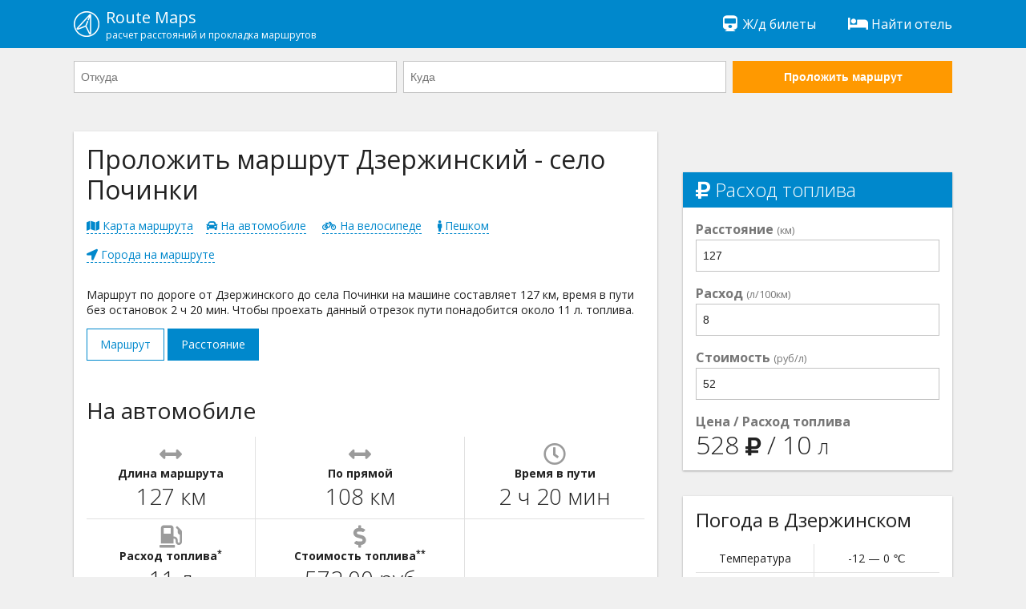

--- FILE ---
content_type: text/html; charset=UTF-8
request_url: https://routemaps.ru/r/67679-dzerzhinskii-selo-pochinki/
body_size: 6793
content:
<!doctype html>
<html lang="en">
<head>
    <meta charset="utf-8"><meta http-equiv="x-ua-compatible" content="ie=edge"><meta name="viewport" content="width=device-width, initial-scale=1">    
    <meta name="robots" content="index, follow"><meta name="revisit-after" content="7 days"><title>Маршрут Дзержинский село Починки на машине 127 км</title><meta name="description" content="Проложить маршрут Дзержинский село Починки на машине, на велосипеде. Длина дороги для автомобиля на карте: 127 км. Узнай время в пути, расходы на топливо. Как доехать от Дзержинского до села Починки. Проложить маршрут и рассчитать расстояние на сайте RouteMaps.ru."><meta name="keywords" content="проложить маршрут Дзержинский село Починки, маршрут на машине Дзержинский село Починки, время в пути Дзержинский село Починки"><meta property="og:site_name" content="RouteMaps.ru"><meta property="og:type" content="website"><meta property="og:image" content="https://routemaps.ru/img/route.png"><meta property="og:url" content="https://routemaps.ru/r/67679-dzerzhinskii-selo-pochinki/"><meta property="og:title" content="Маршрут Дзержинский село Починки на машине 127 км"><meta property="og:description" content="Проложить маршрут Дзержинский село Починки на машине, на велосипеде. Длина дороги для автомобиля на карте: 127 км. Узнай время в пути, расходы на топливо. Как доехать от Дзержинского до села Починки. Проложить маршрут и рассчитать расстояние на сайте RouteMaps.ru."><link rel="canonical" href="//routemaps.ru/r/67679-dzerzhinskii-selo-pochinki/"/><link rel="apple-touch-icon" sizes="57x57" href="/img/apple-icon-57x57.png"><link rel="apple-touch-icon" sizes="60x60" href="/img/apple-icon-60x60.png"><link rel="apple-touch-icon" sizes="72x72" href="/img/apple-icon-72x72.png"><link rel="apple-touch-icon" sizes="76x76" href="/img/apple-icon-76x76.png"><link rel="apple-touch-icon" sizes="114x114" href="/img/apple-icon-114x114.png"><link rel="apple-touch-icon" sizes="120x120" href="/img/apple-icon-120x120.png"><link rel="apple-touch-icon" sizes="144x144" href="/img/apple-icon-144x144.png"><link rel="apple-touch-icon" sizes="152x152" href="/img/apple-icon-152x152.png"><link rel="apple-touch-icon" sizes="180x180" href="/img/apple-icon-180x180.png"><link rel="icon" type="image/png" sizes="192x192"  href="/img/android-icon-192x192.png"><link rel="icon" type="image/png" sizes="32x32" href="/img/favicon-32x32.png"><link rel="icon" type="image/png" sizes="96x96" href="/img/favicon-96x96.png"><link rel="icon" type="image/png" sizes="16x16" href="/img/favicon-16x16.png"><link rel="manifest" href="/img/manifest.json"><meta name="msapplication-TileColor" content="#ffffff"><meta name="msapplication-TileImage" content="/img/ms-icon-144x144.png"><meta name="theme-color" content="#ffffff"> <link rel="shortcut icon" href="/favicon.ico" type="image/x-icon"><link rel="icon" href="/favicon.ico" type="image/x-icon">
<link rel="stylesheet" href="/css/main.css"><script> 
        WebFontConfig = {
            google: {
                families: ['Open+Sans:300,400,700']
            },
            timeout: 3000
        };
    </script>
	<!-- Global site tag (gtag.js) - Google Analytics -->
<!-- Yandex.RTB -->
<script>window.yaContextCb=window.yaContextCb||[]</script>
<script src="https://yandex.ru/ads/system/context.js" async></script>
<!-- Yandex.RTB R-A-2575978-3 -->
<script>window.yaContextCb.push(()=>{
  Ya.Context.AdvManager.render({
    type: 'floorAd',
    blockId: 'R-A-2575978-3'
  })
})</script>
</head>
<body>
<div class="l-main"><div class="l-main__item l-main__item--header">
        <div class="h-content">
    <div class="l-header">
        <a href="/" class="l-header__logo" title="Проложить маршрут"><img src="/img/logo.png" alt="Навигатор онлайн - проложить маршрут на карте от и до">
            <div>Route Maps
                <small>расчет расстояний и прокладка маршрутов</small>
            </div>
        </a>
        
     
        
        <div class="l-header__btn js-header-menu__btn">
            <span></span>
            <span></span>
            <span></span>
        </div>
        <ul class="l-header__list js-header-menu__box">  
          
			<li class="l-header__list-item"><a href="https://tp.media/click?shmarker=474199&promo_id=6757&source_type=link&type=click&campaign_id=193&trs=259095" target="_blank" rel="nofollow"><i class="fa fa-fw fa-train"></i>
                 Ж/д билеты</a></li>
            <li class="l-header__list-item"><a href="https://tp.media/click?shmarker=474199&promo_id=5512&source_type=link&type=click&campaign_id=193&trs=259095" target="_blank" rel="nofollow"><i class="fa fa-fw fa-bed"></i>
                 Найти отель</a></li>
        </ul>
    </div>
</div>    </div>
            <div class="l-main__item">
            <div class="h-content">
                <div class="l-header__form">
                    <div class="l-header__form-content js-header__form-content">
                        <form class="c-form c-form--inline-468 js-header-form" action="/get-directions" method="get">

    <div class="c-form__item c-form__item--inline-468">

        <input type="text"
               class="c-form__input js-route-form__locality"
               id="js-route-form__input-city--from"
               placeholder="Откуда"
               autocomplete="off"
               name="city-start">

        <input type="hidden"
               id="js-route-form__input-city-id--from"
               name="city-start-id">

        <ul class="c-form__list"
            id="js-route-form__list-city--from">
        </ul>

    </div>

    <div class="c-form__item c-form__item--inline-468">

        <input type="text"
               class="c-form__input js-route-form__locality"
               id="js-route-form__input-city--to"
               placeholder="Куда"
               autocomplete="off"
               name="city-end">

        <input type="hidden"
               id="js-route-form__input-city-id--to"
               name="city-end-id">

        <ul class="c-form__list"
            id="js-route-form__list-city--to">
        </ul>

    </div>

    <div class="c-form__item c-form__item--inline-468 fixed">

        <button class="c-form__input c-form__input--submit-accent" type="submit">Проложить маршрут</button>

    </div>

</form>                    </div><div class="l-header__form-btn">
                        <div class="c-form__input c-form__input--submit js-header__form-btn">
                            Проложить новый маршрут
                        </div></div></div></div></div> 
        <!-- <div class="h-content"><center>
<div id="yandex_rtb_R-A-2575978-1" style="display: inline-block;"></div>
</center></div> -->    <main class="l-main__item l-main__item--main">
         
<div class="h-content">
    <article class="l-article">
        <div class="l-article__item l-article__item--728">		
            <div class="l-article__white">
			   <div class="l-article__section l-article__section--ads">
<!-- Yandex.RTB R-A-2575978-7 -->
<div id="yandex_rtb_R-A-2575978-7"></div>
<script>window.yaContextCb.push(()=>{
  Ya.Context.AdvManager.render({
    renderTo: 'yandex_rtb_R-A-2575978-7',
    blockId: 'R-A-2575978-7'
  })
})</script>
                </div>
                <header class="l-article__section">
                    <h1>Проложить маршрут Дзержинский - село Починки</h1>
                    <p><a href="#map" class="h-anchor"><i class="fa fa-map"></i>  Карта маршрута</a><a href="#car" class="h-anchor"><i class="fa fa-car"></i>  На автомобиле</a>
                                                    <a href="#bicycle" class="h-anchor"><i class="fa fa-bicycle"></i>  На велосипеде</a>
                                                                            <a href="#foot" class="h-anchor"><i class="fa fa-male"></i>  Пешком</a>
                        						<a href="#route" class="h-anchor"><i class="fa fa-location-arrow"></i>  Города на маршруте</a>  
						</p>
                    <p>Маршрут по дороге от Дзержинского до села Починки на машине составляет 127 км, время в пути без остановок 2 ч 20 мин. Чтобы проехать данный отрезок пути понадобится около  11 л. топлива.</p>
                    <p>
                    <div class="l-article__btn-box">
                        <a class="l-article__btn l-article__btn--active" href="/r/67679-dzerzhinskii-selo-pochinki/" title="Маршрут от Дзержинского до села Починки">
                            Маршрут</a>
                        <a class="l-article__btn" href="/d/67679-dzerzhinskii-selo-pochinki/" title="Расстояние между Дзержинским и селом Починки">
                            Расстояние</a>
                                            </div>
                    </p>
                </header>
                <a name="car"></a>               
                <section class="l-article__section">
                    <h2>На автомобиле</h2>
                    <table cellspacing="0" cellpadding="0" width="100%" class="p-route__table">
                        <tr>
                            <td>
                                <i class="fa fa-arrows-alt-h"></i>
                                <div class="name">Длина маршрута</div>
                                <div class="info">127 км</div>
                            </td>
                            <td>
                                <i class="fa fa-arrows-alt-h"></i>
                                <div class="name">По прямой</div>
                                <div class="info">108 км</div>
                            </td>
                            <td>
                                <i class="far fa-clock"></i>
                                <div class="name">Время в пути</div>
                                <div class="info">2 ч 20 мин</div>
                            </td>
                        </tr>
                        <tr>
                            <td>
                                <i class="fas fa-gas-pump"></i>
                                <div class="name">Расход топлива<sup>*</sup></div>
                                <div class="info">                                    11 л</div>
                            </td>
                            <td>
                                <i class="fa fa-dollar-sign"></i>
                                <div class="name">Стоимость топлива<sup>**</sup></div>
                                <div class="info">572,00 руб</div>
                            </td>
                            <td><script src="httpss://yastatic.net/share2/share.js"></script>
<div class="ya-share2" data-curtain data-limit="4" data-services="vkontakte,facebook,odnoklassniki,whatsapp,telegram,viber"></div></td>
                        </tr>
                    </table>
                    <p class="h-text--sm"><sup>*</sup> &mdash; Расход топлива рассчитан при потреблении автомобилем 8 л / 100 км.<br>
                        <sup>**</sup> &mdash; Затраты на топливо рассчитанны при цене топлива 52 р / л.</p>
                </section>
                <a name="map"></a>
                <div class="l-article__section l-article__section--ads">
<!-- Yandex.RTB R-A-2575978-8 -->
<div id="yandex_rtb_R-A-2575978-8"></div>
<script>window.yaContextCb.push(()=>{
  Ya.Context.AdvManager.render({
    renderTo: 'yandex_rtb_R-A-2575978-8',
    blockId: 'R-A-2575978-8'
  })
})</script>
</div>
<section class="l-article__section">
                        <h2>Маршрут из Дзержинского в село Починки на карте</h2>
						<p>С помощью карты Вы узнаете как доехать из Дзержинского (городской округ Дзержинский, Московская область, Россия) в село Починки (городской округ Егорьевск, Московская область, Россия) и проложить оптимальный маршрут движения на машине.</p>

   </section>	
 <div class="l-article__map" id="js-map-box"></div>
 <div class="l-article__section l-article__section--ads"><br>
<!-- Yandex.RTB R-A-2575978-6 -->
<div id="yandex_rtb_R-A-2575978-6"></div>
<script>window.yaContextCb.push(()=>{
  Ya.Context.AdvManager.render({
    renderTo: 'yandex_rtb_R-A-2575978-6',
    blockId: 'R-A-2575978-6'
  })
})</script>      
 </div>
                                    <a name="bicycle"></a>                    
                    <section class="l-article__section">
                        <h2>На велосипеде</h2>
                        <table cellspacing="0" cellpadding="0" width="100%" class="p-route__table">
                            <tr>
                                <td>
                                    <i class="fa fa-arrows-alt-h"></i>
                                    <div class="name">Длина маршрута</div>
                                    <div class="info">136 км</div>
                                </td>
                                <td>
                                    <i class="fa fa-arrows-alt-h"></i>
                                    <div class="name">По прямой</div>
                                    <div class="info">108 км</div>
                                </td>
                                <td>
                                    <i class="far fa-clock"></i>
                                    <div class="name">Время в пути<sup>*</sup></div>
                                    <div class="info">10 ч 32 мин</div>
                                </td>
                            </tr>
                        </table>
                        <p class="h-text--sm"><sup>*</sup> &mdash; При движении на велосипеде со скоростью 13 км/ч.</p>
                    </section>					
                				 
                                    <a name="foot"></a>                      
                    <section class="l-article__section">
                        <h2>Пешком</h2>
                        <table cellspacing="0" cellpadding="0" width="100%" class="p-route__table">
                            <tr>
                                <td>
								<i class="fa fa-arrows-alt-h"></i>
                                    <div class="name">Длина маршрута</div>
                                    <div class="info">124 км</div>
                                </td>
                                <td>
                                    <i class="fa fa-arrows-alt-h"></i>
                                    <div class="name">По прямой</div>
                                    <div class="info">108 км</div>
                                </td>
                                <td>
                                    <i class="far fa-clock"></i>
                                    <div class="name">Время в пути<sup>*</sup></div>
                                    <div class="info">1 д</div>
                                </td>
                            </tr>
                        </table>
                        <p class="h-text--sm"><sup>*</sup> &mdash; При движении пешком со скоростью 5 км/ч.</p>
                    </section>
                                                <a name="route"></a>  				
                    <section class="l-article__section">
                        <h2>Промежуточные города и деревни</h2>
                                                <ul class="c-list c-list--468-2 c-list--728-3">
                           <li class="c-list__item"><span class="c-list__number">1.</span> <a href="/l/33621-dzerzhinskii/" class="c-list__link">Дзержинский</a></li>
                                                            <li class="c-list__item"><span class="c-list__number">2.</span> <a href="/l/32272-moskva/" class="c-list__link">Москва</a></li>
                                                            <li class="c-list__item"><span class="c-list__number">3.</span> <a href="/l/32274-balashiha/" class="c-list__link">Балашиха</a></li>
                                                            <li class="c-list__item"><span class="c-list__number">4.</span> <a href="/l/54168-ramenskoe/" class="c-list__link">Раменское</a></li>
                                                            <li class="c-list__item"><span class="c-list__number">5.</span> <a href="/l/244053-sadovoe-nekommercheskoe-tovarishestvo-ozyornoe/" class="c-list__link">садовое некоммерческое товарищество Озёрное</a></li>
                                                            <li class="c-list__item"><span class="c-list__number">6.</span> <a href="/l/96449-posyolok-gorodskogo-tipa-imeni-cyurupy/" class="c-list__link">посёлок городского типа имени Цюрупы</a></li>
                                                            <li class="c-list__item"><span class="c-list__number">7.</span> <a href="/l/35159-kurovskoe/" class="c-list__link">Куровское</a></li>
                                                            <li class="c-list__item"><span class="c-list__number">8.</span> <a href="/l/34677-egorevsk/" class="c-list__link">Егорьевск</a></li>
                                                            <li class="c-list__item"><span class="c-list__number">9.</span> <a href="/l/86270-derevnya-vereika/" class="c-list__link">деревня Верейка</a></li>
                                                            <li class="c-list__item"><span class="c-list__number">10.</span> <a href="/l/184613-selo-kupliyam/" class="c-list__link">село Куплиям</a></li>
                                                        <li class="c-list__item"><span class="c-list__number">11.</span> <a href="/l/182477-selo-pochinki/" class="c-list__link">село Починки</a></li>
                        </ul>
                    </section>
                				
                                    <section class="l-article__section">
                        <h2>Расстояния между городами</h2>
                        <ul class="c-list c-list--728-2">
                                                                <li class="c-list__item"><span class="c-list__number">890 км &rarr;</span><a class="c-list__link" href="/r/125414-dzerzhinskii-territoriya-verhnie-mandrogi/">Дзержинский &rarr; территория Верхние Мандроги</a></li>
                                	                                    <li class="c-list__item"><span class="c-list__number">25 км &rarr;</span><a class="c-list__link" href="/r/15584-dzerzhinskii-balashiha/">Дзержинский &rarr; Балашиха</a></li>
                                	                                    <li class="c-list__item"><span class="c-list__number">1 567 км &rarr;</span><a class="c-list__link" href="/r/111619-dzerzhinskii-pyatigorsk/">Дзержинский &rarr; Пятигорск</a></li>
                                	                                    <li class="c-list__item"><span class="c-list__number">7 км 900 м &rarr;</span><a class="c-list__link" href="/r/39870-dzerzhinskii-lyubercy/">Дзержинский &rarr; Люберцы</a></li>
                                	                                    <li class="c-list__item"><span class="c-list__number">43 км &rarr;</span><a class="c-list__link" href="/r/38361-dzerzhinskii-kottedzhnyi-posyolok-stolnoe/">Дзержинский &rarr; коттеджный посёлок Стольное</a></li>
                                	                                    <li class="c-list__item"><span class="c-list__number">764 км &rarr;</span><a class="c-list__link" href="/r/169360-dzerzhinskii-derevnya-poroshkino/">Дзержинский &rarr; деревня Порошкино</a></li>
                                	                                    <li class="c-list__item"><span class="c-list__number">151 км &rarr;</span><a class="c-list__link" href="/r/141005-dzerzhinskii-snt-dubakino/">Дзержинский &rarr; СНТ Дубакино</a></li>
                                								                                    <li class="c-list__item"><span class="c-list__number">63 км &rarr;</span><a class="c-list__link" href="/r/104079-selo-pochinki-luhovicy/">село Починки &rarr; Луховицы</a></li>
                                                                    <li class="c-list__item"><span class="c-list__number">120 км &rarr;</span><a class="c-list__link" href="/r/149061-selo-pochinki-rabochii-posyolok-malahovka/">село Починки &rarr; рабочий посёлок Малаховка</a></li>
                                                                    <li class="c-list__item"><span class="c-list__number">144 км &rarr;</span><a class="c-list__link" href="/r/32712-selo-pochinki-moskva/">село Починки &rarr; Москва</a></li>
                                                        </ul>
                    </section>
                                		
            </div>
        </div>
        <div class="l-article__item l-article__item--336">		
		<center><div class="l-article__right-section l-article__right-section--ads" style="background-color:#F0F0F0;box-shadow:unset;">
		<!-- Yandex.RTB R-A-2575978-9 -->
<div id="yandex_rtb_R-A-2575978-9" style="display: inline-block;"></div>
<script>window.yaContextCb.push(()=>{
  Ya.Context.AdvManager.render({
    renderTo: 'yandex_rtb_R-A-2575978-9',
    blockId: 'R-A-2575978-9'
  })
})</script>
            </div></center>
		
            <section class="l-article__right-section">
                <h3 class="l-article__right-header"><i class="fa fa-ruble-sign"></i> Расход топлива</h3>
                <div class="c-form__item">
                    <label class="c-form__label">
                        <b>Расстояние</b>
                        <small>(км)</small>
                    </label>
                    <input class="c-form__input" type="number"
                           value="127" id="js-calc__distance">
                </div>
                <div class="c-form__item">
                    <label class="c-form__label">
                        <b>Расход</b>
                        <small>(л/100км)</small>
                    </label>
                    <input class="c-form__input" type="text"
                           value="8"
                           id="js-calc__consumption">
                </div>

                <div class="c-form__item">
                    <label class="c-form__label">
                        <b>Стоимость</b>
                        <small>(руб/л)</small>
                    </label>
                    <input class="c-form__input" type="text"
                           value="52"
                           id="js-calc__price">
                </div>
                <div class="c-form__item">
                    <label class="c-form__label">
                        <b>Цена / Расход топлива</b>
                    </label>
                    <div class="c-form__res">
                        <nobr>
                            <span id="js-calc__sum"></span>
                            <small><i class="fa fa-ruble-sign"></i></small>
                        </nobr>
                        /
                        <nobr>
                            <span id="js-calc__consumption-sum"></span>
                            <small>л</small>
                        </nobr>
                    </div>
                </div>
            </section>
                       
            <section class="l-article__right-section">
                <h3>Погода в Дзержинском</h3>
                                    <table cellspacing="0" cellpadding="0" width="100%" class="p-route__table">
                        <tr>
                            <td>Температура</td>
                            <td>-12                                &mdash;
                                0                                &#8451;</td>
                        </tr>
                        <tr>
                            <td>Давление</td>
                            <td>762                                &mdash;
                                764                                мм</td>
                        </tr>

                        <tr>
                            <td>Влажность</td>
                            <td>95                                &mdash;
                                98                                %</td>
                        </tr>

                        <tr>
                            <td>Ветер</td>
                            <td>2                                &mdash;
                                2                                м/с</td>
                        </tr>
                    </table>
                            </section>
            <section class="l-article__right-section">
                <h3>Погода в селе Починки</h3>
                                    <table cellspacing="0" cellpadding="0" width="100%" class="p-route__table">
                        <tr>
                            <td>Температура</td>
                            <td>-12                                &mdash;
                                0                                &#8451;</td>
                        </tr>
                        <tr>
                            <td>Давление</td>
                            <td>764                                &mdash;
                                767                                мм</td>
                        </tr>
                        <tr>
                            <td>Влажность</td>
                            <td>94                                &mdash;
                                98                                %</td>
                        </tr>
                        <tr>
                            <td>Ветер</td>
                            <td>1                                &mdash;
                                2                                м/с</td>
                        </tr>
                    </table>
                            </section>
            <section class="l-article__right-section">
                <h3>Маршруты</h3>
                <ul class="c-list">
                                            <li class="c-list__item"><a class="c-list__link" href="/r/25948-dankov-tula/" title="Маршрут Данков Тула">Данков &rarr; Тула</a></li>
                                            <li class="c-list__item"><a class="c-list__link" href="/r/27960-balabanovo-kaluga/" title="Маршрут Балабаново Калуга">Балабаново &rarr; Калуга</a></li>
                                            <li class="c-list__item"><a class="c-list__link" href="/r/58967-vladimir-boguchar/" title="Маршрут Владимир Богучар">Владимир &rarr; Богучар</a></li>
                                            <li class="c-list__item"><a class="c-list__link" href="/r/77128-dubna-ivanovo/" title="Маршрут Дубна Иваново">Дубна &rarr; Иваново</a></li>
                                            <li class="c-list__item"><a class="c-list__link" href="/r/102103-orsha-plast/" title="Маршрут Орша Пласт">Орша &rarr; Пласт</a></li>
                                            <li class="c-list__item"><a class="c-list__link" href="/r/106509-selo-kulunda-omsk/" title="Маршрут село Кулунда Омск">село Кулунда &rarr; Омск</a></li>
                                            <li class="c-list__item"><a class="c-list__link" href="/r/121782-selo-aniskino-sochi/" title="Маршрут село Анискино Сочи">село Анискино &rarr; Сочи</a></li>
                                    </ul>
            </section>
            <section class="l-article__right-section">
                <h3>Расстояния</h3>
                <ul class="c-list">
                                            <li class="c-list__item"><a class="c-list__link" href="/d/28234-bryansk-posyolok-krasnyi-kamen/" title="Расстояние Брянск посёлок Красный Камень">Брянск &rarr; посёлок Красный Камень</a></li>
                                            <li class="c-list__item"><a class="c-list__link" href="/d/35025-selo-kochetnoe-saratov/" title="Расстояние село Кочетное Саратов">село Кочетное &rarr; Саратов</a></li>
                                            <li class="c-list__item"><a class="c-list__link" href="/d/36251-orenburg-kamyshin/" title="Расстояние Оренбург Камышин">Оренбург &rarr; Камышин</a></li>
                                            <li class="c-list__item"><a class="c-list__link" href="/d/54399-selo-ermakovskoe-derevnya-ust-zolotaya/" title="Расстояние село Ермаковское деревня Усть-Золотая">село Ермаковское &rarr; деревня Усть-Золотая</a></li>
                                            <li class="c-list__item"><a class="c-list__link" href="/d/58416-murmansk-selo-yanishpole/" title="Расстояние Мурманск село Янишполе">Мурманск &rarr; село Янишполе</a></li>
                                            <li class="c-list__item"><a class="c-list__link" href="/d/66464-selo-trosna-posyolok-gorodskogo-tipa-pokrovskoe/" title="Расстояние село Тросна посёлок городского типа Покровское">село Тросна &rarr; посёлок городского типа Покровское</a></li>
                                            <li class="c-list__item"><a class="c-list__link" href="/d/91198-sochi-dubai/" title="Расстояние Сочи Дубай">Сочи &rarr; Дубай</a></li>
                                    </ul>
            </section>
        </div>
    </article>
</div>
<script>
    var myRouteData = [
        {
            lat: 55.6309,
            lng: 37.8496,
            name: 'Дзержинский',
        },
        {
            lat: 55.2663,
            lng: 39.4404,
            name: 'село Починки',
        },
    ];
    var myRouteOptions = {

        id: 67679,

        drawRpute: true,
        routeType: 'driving',

                needUpdate: false,
        
        needDrawAirLine: false,
        needDrawLine: false,
    };

    
</script>    </main>
    <div class="l-main__item">
        <footer class="l-footer">
    <div class="h-content">
        <div class="l-footer__box">
            <div class="l-footer__item">
                &copy;
                <a href="//routemaps.ru/">
                    Проложить маршрут</a>
                2018-2026. Все права защищены. Сервис работает на основе API Яндекс Карт. Копирование материалов запрещено.
           <br>
                <nobr><a href="/all-routes/" style="text-decoration:underline;">Популярные маршруты</a></nobr>
                                    &nbsp;&nbsp;&nbsp;&nbsp;
                    <nobr><a href="/pages/buy-aeroticket/" style="text-decoration:underline;">
                        Авиабилеты недорого</a></nobr>
                                    &nbsp;&nbsp;&nbsp;&nbsp;
                    <nobr><a href="/pages/contact-us/" style="text-decoration:underline;">
                        Контакты</a></nobr>
                                    &nbsp;&nbsp;&nbsp;&nbsp;
                    <nobr><a href="/pages/privacy-policy/" style="text-decoration:underline;">
                        Пользовательское соглашение</a></nobr>
                            </div>
        </div>
    </div>
</footer>
    </div></div>
<div class="c-alert js-alert">
    <div class="js-alert__content"></div>
    <div class="close">Кликните / тапните, чтобы закрыть</div>
	<br><br>	
</div>
<script defer src="https://api-maps.yandex.ru/2.1/?apikey=3907f4c7-7da3-418b-ba56-388633554155&lang=ru_RU"></script>
<script defer src="/js/main.js"></script>
<!-- Yandex.Metrika counter -->
<script defer type="text/javascript" >
   (function(m,e,t,r,i,k,a){m[i]=m[i]||function(){(m[i].a=m[i].a||[]).push(arguments)};
   m[i].l=1*new Date();k=e.createElement(t),a=e.getElementsByTagName(t)[0],k.async=1,k.src=r,a.parentNode.insertBefore(k,a)})
   (window, document, "script", "https://mc.yandex.ru/metrika/tag.js", "ym");

   ym(94561595, "init", {
        clickmap:true,
        trackLinks:true,
        accurateTrackBounce:true,
        webvisor:true
   });
</script>
<noscript><div><img src="https://mc.yandex.ru/watch/94561595" style="position:absolute; left:-9999px;" alt="" /></div></noscript>
<!-- /Yandex.Metrika counter -->
</body>
</html>
